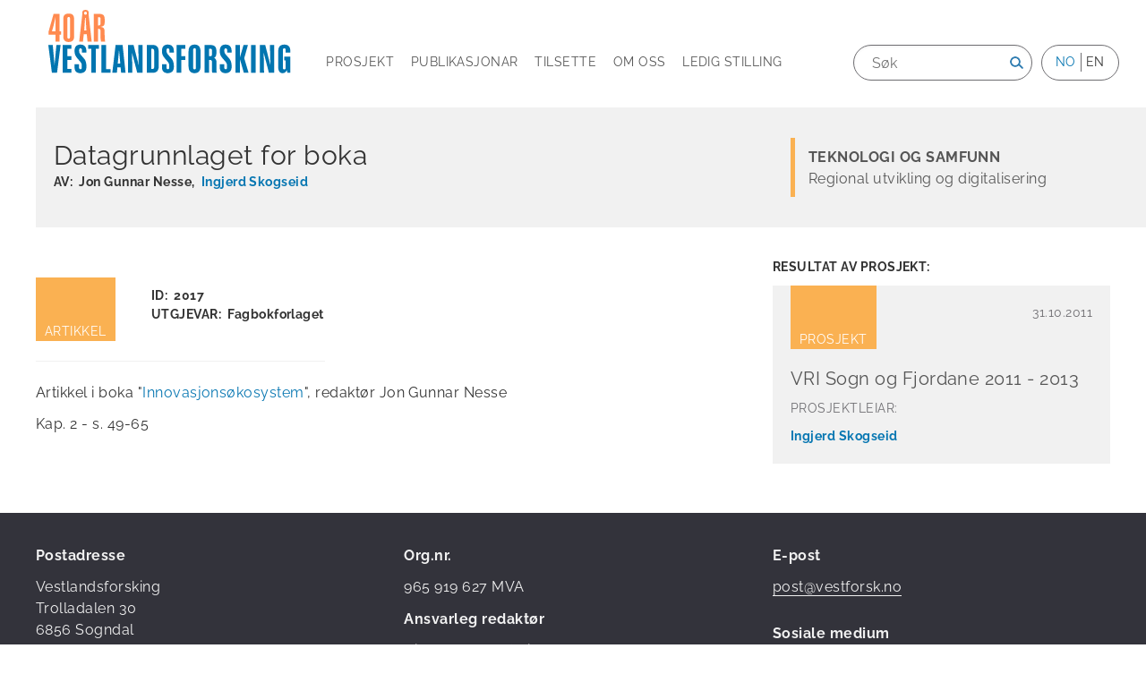

--- FILE ---
content_type: text/html; charset=UTF-8
request_url: https://www.vestforsk.no/nn/publication/datagrunnlaget-boka
body_size: 5087
content:
<!DOCTYPE html>
<html lang="nn" dir="ltr" prefix="og: https://ogp.me/ns#">
  <head>
    <meta charset="utf-8" />
<script async src="https://www.googletagmanager.com/gtag/js?id=UA-1922533-1"></script>
<script>window.dataLayer = window.dataLayer || [];function gtag(){dataLayer.push(arguments)};gtag("js", new Date());gtag("set", "developer_id.dMDhkMT", true);gtag("config", "UA-1922533-1", {"groups":"default","anonymize_ip":true,"page_placeholder":"PLACEHOLDER_page_path","allow_ad_personalization_signals":false});</script>
<meta name="description" content="Artikkel i boka &quot;Innovasjonsøkosystem&quot;, redaktør Jon Gunnar Nesse Kap. 2 - s. 49-65" />
<meta property="og:type" content="article" />
<meta property="og:url" content="https://www.vestforsk.no/nn/publication/datagrunnlaget-boka" />
<meta property="og:title" content="Datagrunnlaget for boka" />
<meta name="Generator" content="Drupal 10 (https://www.drupal.org)" />
<meta name="MobileOptimized" content="width" />
<meta name="HandheldFriendly" content="true" />
<meta name="viewport" content="width=device-width, initial-scale=1.0" />
<link rel="icon" href="/themes/custom/sogndal/favicon.ico" type="image/vnd.microsoft.icon" />
<link rel="alternate" hreflang="nn" href="https://www.vestforsk.no/nn/publication/datagrunnlaget-boka" />
<link rel="canonical" href="https://www.vestforsk.no/nn/publication/datagrunnlaget-boka" />
<link rel="shortlink" href="https://www.vestforsk.no/nn/node/4890" />

    <title>Datagrunnlaget for boka | Vestlandsforsking</title>
    <link rel="stylesheet" media="all" href="/sites/default/files/css/css_W2ll5fEMUN1YiJ6M_1Pfl_Gj6sR4_lqVmI0sCzodSHA.css?delta=0&amp;language=nn&amp;theme=sogndal&amp;include=eJxLzi9K1c_LL8pNzMmsStUpzk_PS0nM0U_PyU9KzNEpriwuSc3VT0osTgUAUW8P-Q" />
<link rel="stylesheet" media="all" href="/sites/default/files/css/css_BS8DhGyXs0H9sUahCid6iGdbz0W45snLAOsxQ1VSX78.css?delta=1&amp;language=nn&amp;theme=sogndal&amp;include=eJxLzi9K1c_LL8pNzMmsStUpzk_PS0nM0U_PyU9KzNEpriwuSc3VT0osTgUAUW8P-Q" />
<link rel="stylesheet" media="print" href="/sites/default/files/css/css_Xi8BdKufxdcoWI_VDqwekGHCLC5BCer1KC8gA8eHZ30.css?delta=2&amp;language=nn&amp;theme=sogndal&amp;include=eJxLzi9K1c_LL8pNzMmsStUpzk_PS0nM0U_PyU9KzNEpriwuSc3VT0osTgUAUW8P-Q" />

    
  </head>
  
  <body class="page-publication-datagrunnlaget-boka section-publication-datagrunnlaget-boka node-type--publication">
    <div id="skip">
      <a href="#main-menu" class="visually-hidden focusable skip-link">
        Skip to main navigation
      </a>
    </div>
    
      <div class="dialog-off-canvas-main-canvas" data-off-canvas-main-canvas>
    
<div class="layout-container">

  <!-- ______________________ HEADER _______________________ -->

  <header id="header">
    <div class="container">
      <div class="logo">
        <a href="https://www.vestforsk.no/nn">
                       <img src="/themes/custom/sogndal/logo-40-nn.svg" alt="Vestlandsforskning" title="Vestlandsforskning" width="280px" height="auto" class="site-logo">
                  </a>
      </div>

      <nav class="burger">Meny</nav>

            <div class="headernav-region">
          <div>
    <nav role="navigation" aria-labelledby="block-mainnavigation-menu" id="block-mainnavigation" class="block block-menu navigation menu--main">
            
  <h2 class="visually-hidden" id="block-mainnavigation-menu">Main navigation</h2>
  

        
              <ul class="menu">
                    <li class="menu-item">
        <a href="/nn/projects" target="" data-drupal-link-system-path="projects">Prosjekt</a>
              </li>
                <li class="menu-item">
        <a href="/nn/publications" target="" data-drupal-link-system-path="publications">Publikasjonar</a>
              </li>
                <li class="menu-item">
        <a href="/nn/employees" target="" data-drupal-link-system-path="employees">Tilsette</a>
              </li>
                <li class="menu-item menu-item--collapsed">
        <a href="/nn/om-vestlandsforsking" target="" data-drupal-link-system-path="node/17">Om oss</a>
              </li>
                <li class="menu-item">
        <a href="/nn/ledig-stilling" data-drupal-link-system-path="node/33">Ledig stilling</a>
              </li>
        </ul>
  


  </nav>
<div class="language-switcher-language-url block-language block-language-blocklanguage-interface" id="block-languageswitcher" role="navigation">
  
      <h2>Language</h2>
    
      <ul class="links"><li hreflang="nn" data-drupal-link-system-path="&lt;front&gt;"><span class="language-link is-active">no</span></li><li hreflang="en" data-drupal-link-system-path="&lt;front&gt;"><span class="language-link language-link--untranslated translation-unavailable">en</span></li></ul>
  </div>
<div class="views-exposed-form block-views block-views-exposed-filter-blocksearch-api-full-content-search-searchresults" data-drupal-selector="views-exposed-form-search-api-full-content-search-searchresults" id="block-exposedformsearch-api-full-content-searchsearchresults">
  
    
      <form action="/nn/search/" method="get" id="views-exposed-form-search-api-full-content-search-searchresults" accept-charset="UTF-8">
  <div class="js-form-item form-item form-type-textfield js-form-type-textfield form-item-search-api-fulltext js-form-item-search-api-fulltext">
      <label for="edit-search-api-fulltext">Søk</label>
        <input placeholder="Søk" data-drupal-selector="edit-search-api-fulltext" type="text" id="edit-search-api-fulltext" name="search_api_fulltext" value="" size="30" maxlength="128" class="form-text" />

        </div>
<div data-drupal-selector="edit-actions" class="form-actions js-form-wrapper form-wrapper" id="edit-actions"><input alt="Søk" data-drupal-selector="edit-submit-search-api-full-content-search" type="image" id="edit-submit-search-api-full-content-search" value="Search" src="/themes/custom/sogndal/images/source/search.png" class="image-button js-form-submit form-submit" />
</div>


</form>

  </div>

  </div>

      </div>
          </div><!-- /.container -->
  </header><!-- /#header -->

  
  <!-- ______________________ MAIN _______________________ -->

  <div id="main">
    <div class="container">
      <section id="content">

        <div id="content-header">

          

                    <div id="highlighted">  <div>
    <div data-drupal-messages-fallback class="hidden"></div>

  </div>
</div>
          
          

          
          
          

          
          
        </div><!-- /#content-header -->

        <div id="content-area">
            <div>
    <div id="block-sogndal-content" class="block-system block-system-main-block">
  
    
      <div class="node node--type-publication node--view-mode-full research-area-ict vestforsk-article">



<div class="top-wrapper">

      <div class="topleft">
      
            <div class="node-title"><h2>
  Datagrunnlaget for boka
</h2>
</div>
      
  <div class="author-reference">
    <div class="label inline">Av:</div>
              <div  class="item"><ul class="links"><li>Jon Gunnar Nesse</li><li><a href="/nn/person/ingjerd-skogseid" hreflang="nn">Ingjerd Skogseid</a></li></ul></div>
          </div>

    </div><!-- /.topleft -->
  
      <div class="topright">
      
      <div class="field_research_area">
              <div class="term--is-top-level item"><a href="/nn/taxonomy/term/5" hreflang="nn">Teknologi og samfunn</a></div>
              <div class="item"><a href="/nn/taxonomy/term/417" hreflang="nn">Regional utvikling og digitalisering</a></div>
          </div>
  
    </div><!-- /.topright -->
  
</div><!-- /top-wrapper -->

  <div class="middleleft">
    
<div  class="metagroup">
    
            <div class="field-type-of-publication">Artikkel</div>
      
<div  class="metagroup-right">
    
  <div class="field-publication-id">
    <div class="label inline">Id:</div>
              <div  class="item">2017</div>
          </div>

  <div class="field-publisher">
    <div class="label inline">Utgjevar:</div>
              <div  class="item">Fagbokforlaget</div>
          </div>

  </div>
  </div>
            <div class="body"><p>Artikkel i boka "<a href="https://www.vestforsk.no/sites/default/files/2024-05/Innovasjonsokosystem%20%289788245017960%29%20til%20trykk.pdf">Innovasjonsøkosystem</a>", redaktør Jon Gunnar Nesse</p>

<p>Kap. 2 - s. 49-65</p>
</div>
      
  </div><!-- /.middleleft -->

  <div class="middleright">
    
  <div class="field-related-project">
    <div class="label above">Resultat av prosjekt:</div>
          <div class="items">
              <div  class="item"><div class="node node--type-project node--view-mode-teaser research-area-ict ds-1col clearfix">

  

  
            <div class="bundle-fieldnode">Prosjekt</div>
      
            <div class="field-start-date"><time datetime="2011-10-31T12:00:00Z">31.10.2011</time>
</div>
      
            <div class="node-title"><h2>
  <a href="/nn/project/vri-sogn-og-fjordane-2011-2013" hreflang="nn">VRI Sogn og Fjordane 2011 - 2013</a>
</h2>
</div>
      
  <div class="field-project-lead">
    <div class="label above">Prosjektleiar:</div>
              <div  class="item"><div class="user user--type-user user--view-mode-compact employee-status-left ds-1col clearfix">

  

  
            <div class="name-to-user-normal">
<strong>
  <a href="/nn/user/202/">
    Ingjerd Skogseid 
  </a>
</strong>
</div>
      

</div>

</div>
          </div>


</div>

</div>
              </div>
      </div>

  </div><!-- /.middleright -->


</div>


  </div>

  </div>

        </div>

      </section><!-- /#content -->

    </div><!-- /.container -->
  </div><!-- /#main -->

  <!-- ______________________ FOOTER _______________________ -->

    <footer id="footer">
    <div class="container">
      <div class="region-footer1">
          <div>
    <div id="block-kontaktinformasjon1" class="block-block-content block-block-content1991ddec-d146-422b-9329-3ed0da2fa4f5">
  
    
      
            <div class="body"><p><strong>Postadresse</strong></p>

<p>Vestlandsforsking&nbsp;<br>
Trolladalen 30<br>
6856 Sogndal</p>

<p><strong>Telefon</strong></p>

<p><a href="tel:90633600">906 33 600</a></p>

<p>&nbsp;</p>
</div>
      
  </div>

  </div>

        <a href="https://www.miljofyrtarn.no/?gclid=EAIaIQobChMIr_Tv-9WZ6QIVS8KyCh2OtQepEAAYAiAAEgIVs_D_BwE"
          target="_blank" class="footer-logo">
          <img src="/themes/custom/sogndal/logo-miljofyrtarn.svg" alt="Miljofyrtarn norsk logo" title="Miljofyrtarn norsk" width="134px" height="114px">
        </a>
      </div>
      <div class="region-footer2">
          <div>
    <div id="block-kontaktinformasjon2" class="block-block-content block-block-contentea511fca-d43d-461f-b3bd-cd681093e766">
  
    
      
            <div class="body"><p><strong>Org.nr.</strong></p>

<p>965 919 627 MVA</p>

<p><strong>Ansvarleg redaktør</strong></p>

<p>Direktør Anne Karin Hamre</p>

<p><a href="https://www.vestforsk.no/nn/om-oss/personvernerklaering"><strong>Personvernerklæring</strong></a></p>

<p>&nbsp;</p>
</div>
      
  </div>

  </div>

        <a href="https://www.fn.no/Om-FN/FNs-baerekraftsmaal" target="_blank" class="footer-logo">
          <img src="/themes/custom/sogndal/logo-sdg.svg" alt="SDG logo" title="SDG logo" width="113px" height="113px">
        </a>
      </div>
      <div class="region-footer3">
          <div>
    <div id="block-nyhetsbrev" class="block-block-content block-block-content3272168c-a9b5-4b51-96d3-fe479f9c3493">
  
    
      
            <div class="body"><p><strong>E-post</strong></p>

<p><a href="mailto:post@vestforsk.no">post@vestforsk.no</a></p>
</div>
      
  </div>
<div id="block-sosialemedier" class="block-block-content block-block-content5a8f2bd3-faca-4b74-bcc2-c31138167ef8">
  
    
      
            <div class="body"><p><strong>Sosiale medium</strong></p><ul><li class="facebook"><a href="https://www.facebook.com/vestforsk">Facebook</a></li><li class="twitter"><a href="https://twitter.com/vestforsk">Twitter</a></li><li class="instagram"><a href="https://www.instagram.com/vestforsk/">Instagram</a></li><li class="linkedin"><a href="https://www.linkedin.com/company/732995">LinkedIn</a></li><li class="bluesky"><a href="https://bsky.app/profile/vestforsk.bsky.social">Bluesky</a></li></ul></div>
      
  </div>

  </div>

      </div>
      <div class="region-footer_bottom">
          <div>
    <div id="block-avramsalt" class="block-block-content block-block-content38e08f9b-f4e2-4227-b516-3b462d1e9849">
  
    
      
            <div class="body"><p>Utvikla av&nbsp;<a href="http://ramsalt.com/">Ramsalt</a>&nbsp;</p>
</div>
      
  </div>

  </div>

      </div>
    </div><!-- /.container -->
  </footer><!-- /#footer -->
  
  </div><!-- /.layout-container -->

  </div>

    
    <script type="application/json" data-drupal-selector="drupal-settings-json">{"path":{"baseUrl":"\/","pathPrefix":"nn\/","currentPath":"node\/4890","currentPathIsAdmin":false,"isFront":false,"currentLanguage":"nn"},"pluralDelimiter":"\u0003","suppressDeprecationErrors":true,"google_analytics":{"account":"UA-1922533-1","trackOutbound":true,"trackMailto":true,"trackTel":true,"trackDownload":true,"trackDownloadExtensions":"7z|aac|arc|arj|asf|asx|avi|bin|csv|doc(x|m)?|dot(x|m)?|exe|flv|gif|gz|gzip|hqx|jar|jpe?g|js|mp(2|3|4|e?g)|mov(ie)?|msi|msp|pdf|phps|png|ppt(x|m)?|pot(x|m)?|pps(x|m)?|ppam|sld(x|m)?|thmx|qtm?|ra(m|r)?|sea|sit|tar|tgz|torrent|txt|wav|wma|wmv|wpd|xls(x|m|b)?|xlt(x|m)|xlam|xml|z|zip"},"field_group":{"html_element":{"mode":"default","context":"view","settings":{"classes":"metagroup-right","id":"","element":"div","show_label":false,"label_element":"h3","attributes":"","effect":"none","speed":"fast"}}},"ajaxTrustedUrl":{"\/nn\/search\/":true},"user":{"uid":0,"permissionsHash":"536676c87ec762a60550bbd5be56931495b26754dbcd7b404c29cbb652e9d714"}}</script>
<script src="/sites/default/files/js/js_OO4sxFnF8BFRulRdRy4EVxMkNka5I3PcZe6w7zeJIbI.js?scope=footer&amp;delta=0&amp;language=nn&amp;theme=sogndal&amp;include=eJxLz89Pz0mNT8xLzKksyUwu1k9HE9Apzk_PS0nM0U_PyU9KzAEA2uITLA"></script>
<script src="//cdnjs.cloudflare.com/ajax/libs/reframe.js/3.0.2/reframe.min.js"></script>
<script src="/sites/default/files/js/js_anTyg5H1CcISqhVjE3zQjqtV4JxSEglwwpPnelO_HLw.js?scope=footer&amp;delta=2&amp;language=nn&amp;theme=sogndal&amp;include=eJxLz89Pz0mNT8xLzKksyUwu1k9HE9Apzk_PS0nM0U_PyU9KzAEA2uITLA"></script>

      </body>
</html>
